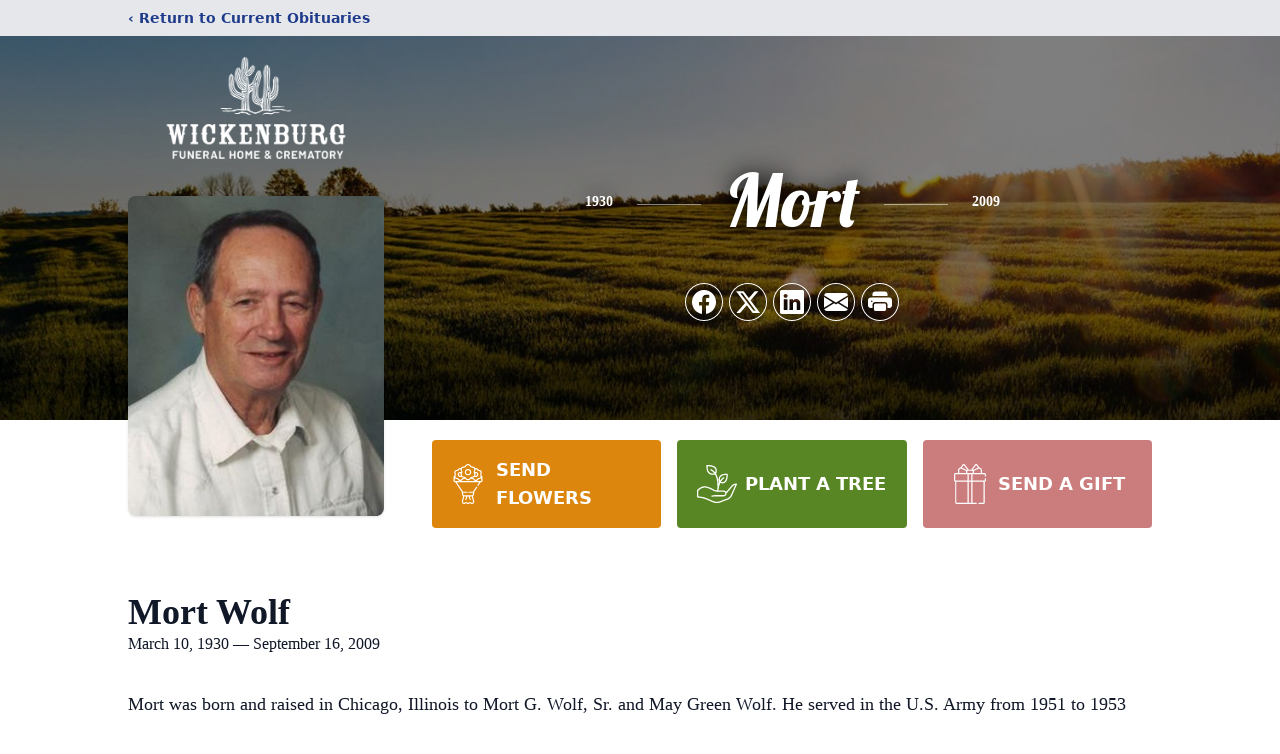

--- FILE ---
content_type: text/html; charset=utf-8
request_url: https://www.google.com/recaptcha/enterprise/anchor?ar=1&k=6LehdSEpAAAAAAxqN0QfKGUZkPecnNsQ6fOVqzBp&co=aHR0cHM6Ly93d3cud2lja2VuYnVyZ2Z1bmVyYWxob21lLmNvbTo0NDM.&hl=en&type=image&v=PoyoqOPhxBO7pBk68S4YbpHZ&theme=light&size=invisible&badge=bottomright&anchor-ms=20000&execute-ms=30000&cb=2b54k5cb358s
body_size: 48698
content:
<!DOCTYPE HTML><html dir="ltr" lang="en"><head><meta http-equiv="Content-Type" content="text/html; charset=UTF-8">
<meta http-equiv="X-UA-Compatible" content="IE=edge">
<title>reCAPTCHA</title>
<style type="text/css">
/* cyrillic-ext */
@font-face {
  font-family: 'Roboto';
  font-style: normal;
  font-weight: 400;
  font-stretch: 100%;
  src: url(//fonts.gstatic.com/s/roboto/v48/KFO7CnqEu92Fr1ME7kSn66aGLdTylUAMa3GUBHMdazTgWw.woff2) format('woff2');
  unicode-range: U+0460-052F, U+1C80-1C8A, U+20B4, U+2DE0-2DFF, U+A640-A69F, U+FE2E-FE2F;
}
/* cyrillic */
@font-face {
  font-family: 'Roboto';
  font-style: normal;
  font-weight: 400;
  font-stretch: 100%;
  src: url(//fonts.gstatic.com/s/roboto/v48/KFO7CnqEu92Fr1ME7kSn66aGLdTylUAMa3iUBHMdazTgWw.woff2) format('woff2');
  unicode-range: U+0301, U+0400-045F, U+0490-0491, U+04B0-04B1, U+2116;
}
/* greek-ext */
@font-face {
  font-family: 'Roboto';
  font-style: normal;
  font-weight: 400;
  font-stretch: 100%;
  src: url(//fonts.gstatic.com/s/roboto/v48/KFO7CnqEu92Fr1ME7kSn66aGLdTylUAMa3CUBHMdazTgWw.woff2) format('woff2');
  unicode-range: U+1F00-1FFF;
}
/* greek */
@font-face {
  font-family: 'Roboto';
  font-style: normal;
  font-weight: 400;
  font-stretch: 100%;
  src: url(//fonts.gstatic.com/s/roboto/v48/KFO7CnqEu92Fr1ME7kSn66aGLdTylUAMa3-UBHMdazTgWw.woff2) format('woff2');
  unicode-range: U+0370-0377, U+037A-037F, U+0384-038A, U+038C, U+038E-03A1, U+03A3-03FF;
}
/* math */
@font-face {
  font-family: 'Roboto';
  font-style: normal;
  font-weight: 400;
  font-stretch: 100%;
  src: url(//fonts.gstatic.com/s/roboto/v48/KFO7CnqEu92Fr1ME7kSn66aGLdTylUAMawCUBHMdazTgWw.woff2) format('woff2');
  unicode-range: U+0302-0303, U+0305, U+0307-0308, U+0310, U+0312, U+0315, U+031A, U+0326-0327, U+032C, U+032F-0330, U+0332-0333, U+0338, U+033A, U+0346, U+034D, U+0391-03A1, U+03A3-03A9, U+03B1-03C9, U+03D1, U+03D5-03D6, U+03F0-03F1, U+03F4-03F5, U+2016-2017, U+2034-2038, U+203C, U+2040, U+2043, U+2047, U+2050, U+2057, U+205F, U+2070-2071, U+2074-208E, U+2090-209C, U+20D0-20DC, U+20E1, U+20E5-20EF, U+2100-2112, U+2114-2115, U+2117-2121, U+2123-214F, U+2190, U+2192, U+2194-21AE, U+21B0-21E5, U+21F1-21F2, U+21F4-2211, U+2213-2214, U+2216-22FF, U+2308-230B, U+2310, U+2319, U+231C-2321, U+2336-237A, U+237C, U+2395, U+239B-23B7, U+23D0, U+23DC-23E1, U+2474-2475, U+25AF, U+25B3, U+25B7, U+25BD, U+25C1, U+25CA, U+25CC, U+25FB, U+266D-266F, U+27C0-27FF, U+2900-2AFF, U+2B0E-2B11, U+2B30-2B4C, U+2BFE, U+3030, U+FF5B, U+FF5D, U+1D400-1D7FF, U+1EE00-1EEFF;
}
/* symbols */
@font-face {
  font-family: 'Roboto';
  font-style: normal;
  font-weight: 400;
  font-stretch: 100%;
  src: url(//fonts.gstatic.com/s/roboto/v48/KFO7CnqEu92Fr1ME7kSn66aGLdTylUAMaxKUBHMdazTgWw.woff2) format('woff2');
  unicode-range: U+0001-000C, U+000E-001F, U+007F-009F, U+20DD-20E0, U+20E2-20E4, U+2150-218F, U+2190, U+2192, U+2194-2199, U+21AF, U+21E6-21F0, U+21F3, U+2218-2219, U+2299, U+22C4-22C6, U+2300-243F, U+2440-244A, U+2460-24FF, U+25A0-27BF, U+2800-28FF, U+2921-2922, U+2981, U+29BF, U+29EB, U+2B00-2BFF, U+4DC0-4DFF, U+FFF9-FFFB, U+10140-1018E, U+10190-1019C, U+101A0, U+101D0-101FD, U+102E0-102FB, U+10E60-10E7E, U+1D2C0-1D2D3, U+1D2E0-1D37F, U+1F000-1F0FF, U+1F100-1F1AD, U+1F1E6-1F1FF, U+1F30D-1F30F, U+1F315, U+1F31C, U+1F31E, U+1F320-1F32C, U+1F336, U+1F378, U+1F37D, U+1F382, U+1F393-1F39F, U+1F3A7-1F3A8, U+1F3AC-1F3AF, U+1F3C2, U+1F3C4-1F3C6, U+1F3CA-1F3CE, U+1F3D4-1F3E0, U+1F3ED, U+1F3F1-1F3F3, U+1F3F5-1F3F7, U+1F408, U+1F415, U+1F41F, U+1F426, U+1F43F, U+1F441-1F442, U+1F444, U+1F446-1F449, U+1F44C-1F44E, U+1F453, U+1F46A, U+1F47D, U+1F4A3, U+1F4B0, U+1F4B3, U+1F4B9, U+1F4BB, U+1F4BF, U+1F4C8-1F4CB, U+1F4D6, U+1F4DA, U+1F4DF, U+1F4E3-1F4E6, U+1F4EA-1F4ED, U+1F4F7, U+1F4F9-1F4FB, U+1F4FD-1F4FE, U+1F503, U+1F507-1F50B, U+1F50D, U+1F512-1F513, U+1F53E-1F54A, U+1F54F-1F5FA, U+1F610, U+1F650-1F67F, U+1F687, U+1F68D, U+1F691, U+1F694, U+1F698, U+1F6AD, U+1F6B2, U+1F6B9-1F6BA, U+1F6BC, U+1F6C6-1F6CF, U+1F6D3-1F6D7, U+1F6E0-1F6EA, U+1F6F0-1F6F3, U+1F6F7-1F6FC, U+1F700-1F7FF, U+1F800-1F80B, U+1F810-1F847, U+1F850-1F859, U+1F860-1F887, U+1F890-1F8AD, U+1F8B0-1F8BB, U+1F8C0-1F8C1, U+1F900-1F90B, U+1F93B, U+1F946, U+1F984, U+1F996, U+1F9E9, U+1FA00-1FA6F, U+1FA70-1FA7C, U+1FA80-1FA89, U+1FA8F-1FAC6, U+1FACE-1FADC, U+1FADF-1FAE9, U+1FAF0-1FAF8, U+1FB00-1FBFF;
}
/* vietnamese */
@font-face {
  font-family: 'Roboto';
  font-style: normal;
  font-weight: 400;
  font-stretch: 100%;
  src: url(//fonts.gstatic.com/s/roboto/v48/KFO7CnqEu92Fr1ME7kSn66aGLdTylUAMa3OUBHMdazTgWw.woff2) format('woff2');
  unicode-range: U+0102-0103, U+0110-0111, U+0128-0129, U+0168-0169, U+01A0-01A1, U+01AF-01B0, U+0300-0301, U+0303-0304, U+0308-0309, U+0323, U+0329, U+1EA0-1EF9, U+20AB;
}
/* latin-ext */
@font-face {
  font-family: 'Roboto';
  font-style: normal;
  font-weight: 400;
  font-stretch: 100%;
  src: url(//fonts.gstatic.com/s/roboto/v48/KFO7CnqEu92Fr1ME7kSn66aGLdTylUAMa3KUBHMdazTgWw.woff2) format('woff2');
  unicode-range: U+0100-02BA, U+02BD-02C5, U+02C7-02CC, U+02CE-02D7, U+02DD-02FF, U+0304, U+0308, U+0329, U+1D00-1DBF, U+1E00-1E9F, U+1EF2-1EFF, U+2020, U+20A0-20AB, U+20AD-20C0, U+2113, U+2C60-2C7F, U+A720-A7FF;
}
/* latin */
@font-face {
  font-family: 'Roboto';
  font-style: normal;
  font-weight: 400;
  font-stretch: 100%;
  src: url(//fonts.gstatic.com/s/roboto/v48/KFO7CnqEu92Fr1ME7kSn66aGLdTylUAMa3yUBHMdazQ.woff2) format('woff2');
  unicode-range: U+0000-00FF, U+0131, U+0152-0153, U+02BB-02BC, U+02C6, U+02DA, U+02DC, U+0304, U+0308, U+0329, U+2000-206F, U+20AC, U+2122, U+2191, U+2193, U+2212, U+2215, U+FEFF, U+FFFD;
}
/* cyrillic-ext */
@font-face {
  font-family: 'Roboto';
  font-style: normal;
  font-weight: 500;
  font-stretch: 100%;
  src: url(//fonts.gstatic.com/s/roboto/v48/KFO7CnqEu92Fr1ME7kSn66aGLdTylUAMa3GUBHMdazTgWw.woff2) format('woff2');
  unicode-range: U+0460-052F, U+1C80-1C8A, U+20B4, U+2DE0-2DFF, U+A640-A69F, U+FE2E-FE2F;
}
/* cyrillic */
@font-face {
  font-family: 'Roboto';
  font-style: normal;
  font-weight: 500;
  font-stretch: 100%;
  src: url(//fonts.gstatic.com/s/roboto/v48/KFO7CnqEu92Fr1ME7kSn66aGLdTylUAMa3iUBHMdazTgWw.woff2) format('woff2');
  unicode-range: U+0301, U+0400-045F, U+0490-0491, U+04B0-04B1, U+2116;
}
/* greek-ext */
@font-face {
  font-family: 'Roboto';
  font-style: normal;
  font-weight: 500;
  font-stretch: 100%;
  src: url(//fonts.gstatic.com/s/roboto/v48/KFO7CnqEu92Fr1ME7kSn66aGLdTylUAMa3CUBHMdazTgWw.woff2) format('woff2');
  unicode-range: U+1F00-1FFF;
}
/* greek */
@font-face {
  font-family: 'Roboto';
  font-style: normal;
  font-weight: 500;
  font-stretch: 100%;
  src: url(//fonts.gstatic.com/s/roboto/v48/KFO7CnqEu92Fr1ME7kSn66aGLdTylUAMa3-UBHMdazTgWw.woff2) format('woff2');
  unicode-range: U+0370-0377, U+037A-037F, U+0384-038A, U+038C, U+038E-03A1, U+03A3-03FF;
}
/* math */
@font-face {
  font-family: 'Roboto';
  font-style: normal;
  font-weight: 500;
  font-stretch: 100%;
  src: url(//fonts.gstatic.com/s/roboto/v48/KFO7CnqEu92Fr1ME7kSn66aGLdTylUAMawCUBHMdazTgWw.woff2) format('woff2');
  unicode-range: U+0302-0303, U+0305, U+0307-0308, U+0310, U+0312, U+0315, U+031A, U+0326-0327, U+032C, U+032F-0330, U+0332-0333, U+0338, U+033A, U+0346, U+034D, U+0391-03A1, U+03A3-03A9, U+03B1-03C9, U+03D1, U+03D5-03D6, U+03F0-03F1, U+03F4-03F5, U+2016-2017, U+2034-2038, U+203C, U+2040, U+2043, U+2047, U+2050, U+2057, U+205F, U+2070-2071, U+2074-208E, U+2090-209C, U+20D0-20DC, U+20E1, U+20E5-20EF, U+2100-2112, U+2114-2115, U+2117-2121, U+2123-214F, U+2190, U+2192, U+2194-21AE, U+21B0-21E5, U+21F1-21F2, U+21F4-2211, U+2213-2214, U+2216-22FF, U+2308-230B, U+2310, U+2319, U+231C-2321, U+2336-237A, U+237C, U+2395, U+239B-23B7, U+23D0, U+23DC-23E1, U+2474-2475, U+25AF, U+25B3, U+25B7, U+25BD, U+25C1, U+25CA, U+25CC, U+25FB, U+266D-266F, U+27C0-27FF, U+2900-2AFF, U+2B0E-2B11, U+2B30-2B4C, U+2BFE, U+3030, U+FF5B, U+FF5D, U+1D400-1D7FF, U+1EE00-1EEFF;
}
/* symbols */
@font-face {
  font-family: 'Roboto';
  font-style: normal;
  font-weight: 500;
  font-stretch: 100%;
  src: url(//fonts.gstatic.com/s/roboto/v48/KFO7CnqEu92Fr1ME7kSn66aGLdTylUAMaxKUBHMdazTgWw.woff2) format('woff2');
  unicode-range: U+0001-000C, U+000E-001F, U+007F-009F, U+20DD-20E0, U+20E2-20E4, U+2150-218F, U+2190, U+2192, U+2194-2199, U+21AF, U+21E6-21F0, U+21F3, U+2218-2219, U+2299, U+22C4-22C6, U+2300-243F, U+2440-244A, U+2460-24FF, U+25A0-27BF, U+2800-28FF, U+2921-2922, U+2981, U+29BF, U+29EB, U+2B00-2BFF, U+4DC0-4DFF, U+FFF9-FFFB, U+10140-1018E, U+10190-1019C, U+101A0, U+101D0-101FD, U+102E0-102FB, U+10E60-10E7E, U+1D2C0-1D2D3, U+1D2E0-1D37F, U+1F000-1F0FF, U+1F100-1F1AD, U+1F1E6-1F1FF, U+1F30D-1F30F, U+1F315, U+1F31C, U+1F31E, U+1F320-1F32C, U+1F336, U+1F378, U+1F37D, U+1F382, U+1F393-1F39F, U+1F3A7-1F3A8, U+1F3AC-1F3AF, U+1F3C2, U+1F3C4-1F3C6, U+1F3CA-1F3CE, U+1F3D4-1F3E0, U+1F3ED, U+1F3F1-1F3F3, U+1F3F5-1F3F7, U+1F408, U+1F415, U+1F41F, U+1F426, U+1F43F, U+1F441-1F442, U+1F444, U+1F446-1F449, U+1F44C-1F44E, U+1F453, U+1F46A, U+1F47D, U+1F4A3, U+1F4B0, U+1F4B3, U+1F4B9, U+1F4BB, U+1F4BF, U+1F4C8-1F4CB, U+1F4D6, U+1F4DA, U+1F4DF, U+1F4E3-1F4E6, U+1F4EA-1F4ED, U+1F4F7, U+1F4F9-1F4FB, U+1F4FD-1F4FE, U+1F503, U+1F507-1F50B, U+1F50D, U+1F512-1F513, U+1F53E-1F54A, U+1F54F-1F5FA, U+1F610, U+1F650-1F67F, U+1F687, U+1F68D, U+1F691, U+1F694, U+1F698, U+1F6AD, U+1F6B2, U+1F6B9-1F6BA, U+1F6BC, U+1F6C6-1F6CF, U+1F6D3-1F6D7, U+1F6E0-1F6EA, U+1F6F0-1F6F3, U+1F6F7-1F6FC, U+1F700-1F7FF, U+1F800-1F80B, U+1F810-1F847, U+1F850-1F859, U+1F860-1F887, U+1F890-1F8AD, U+1F8B0-1F8BB, U+1F8C0-1F8C1, U+1F900-1F90B, U+1F93B, U+1F946, U+1F984, U+1F996, U+1F9E9, U+1FA00-1FA6F, U+1FA70-1FA7C, U+1FA80-1FA89, U+1FA8F-1FAC6, U+1FACE-1FADC, U+1FADF-1FAE9, U+1FAF0-1FAF8, U+1FB00-1FBFF;
}
/* vietnamese */
@font-face {
  font-family: 'Roboto';
  font-style: normal;
  font-weight: 500;
  font-stretch: 100%;
  src: url(//fonts.gstatic.com/s/roboto/v48/KFO7CnqEu92Fr1ME7kSn66aGLdTylUAMa3OUBHMdazTgWw.woff2) format('woff2');
  unicode-range: U+0102-0103, U+0110-0111, U+0128-0129, U+0168-0169, U+01A0-01A1, U+01AF-01B0, U+0300-0301, U+0303-0304, U+0308-0309, U+0323, U+0329, U+1EA0-1EF9, U+20AB;
}
/* latin-ext */
@font-face {
  font-family: 'Roboto';
  font-style: normal;
  font-weight: 500;
  font-stretch: 100%;
  src: url(//fonts.gstatic.com/s/roboto/v48/KFO7CnqEu92Fr1ME7kSn66aGLdTylUAMa3KUBHMdazTgWw.woff2) format('woff2');
  unicode-range: U+0100-02BA, U+02BD-02C5, U+02C7-02CC, U+02CE-02D7, U+02DD-02FF, U+0304, U+0308, U+0329, U+1D00-1DBF, U+1E00-1E9F, U+1EF2-1EFF, U+2020, U+20A0-20AB, U+20AD-20C0, U+2113, U+2C60-2C7F, U+A720-A7FF;
}
/* latin */
@font-face {
  font-family: 'Roboto';
  font-style: normal;
  font-weight: 500;
  font-stretch: 100%;
  src: url(//fonts.gstatic.com/s/roboto/v48/KFO7CnqEu92Fr1ME7kSn66aGLdTylUAMa3yUBHMdazQ.woff2) format('woff2');
  unicode-range: U+0000-00FF, U+0131, U+0152-0153, U+02BB-02BC, U+02C6, U+02DA, U+02DC, U+0304, U+0308, U+0329, U+2000-206F, U+20AC, U+2122, U+2191, U+2193, U+2212, U+2215, U+FEFF, U+FFFD;
}
/* cyrillic-ext */
@font-face {
  font-family: 'Roboto';
  font-style: normal;
  font-weight: 900;
  font-stretch: 100%;
  src: url(//fonts.gstatic.com/s/roboto/v48/KFO7CnqEu92Fr1ME7kSn66aGLdTylUAMa3GUBHMdazTgWw.woff2) format('woff2');
  unicode-range: U+0460-052F, U+1C80-1C8A, U+20B4, U+2DE0-2DFF, U+A640-A69F, U+FE2E-FE2F;
}
/* cyrillic */
@font-face {
  font-family: 'Roboto';
  font-style: normal;
  font-weight: 900;
  font-stretch: 100%;
  src: url(//fonts.gstatic.com/s/roboto/v48/KFO7CnqEu92Fr1ME7kSn66aGLdTylUAMa3iUBHMdazTgWw.woff2) format('woff2');
  unicode-range: U+0301, U+0400-045F, U+0490-0491, U+04B0-04B1, U+2116;
}
/* greek-ext */
@font-face {
  font-family: 'Roboto';
  font-style: normal;
  font-weight: 900;
  font-stretch: 100%;
  src: url(//fonts.gstatic.com/s/roboto/v48/KFO7CnqEu92Fr1ME7kSn66aGLdTylUAMa3CUBHMdazTgWw.woff2) format('woff2');
  unicode-range: U+1F00-1FFF;
}
/* greek */
@font-face {
  font-family: 'Roboto';
  font-style: normal;
  font-weight: 900;
  font-stretch: 100%;
  src: url(//fonts.gstatic.com/s/roboto/v48/KFO7CnqEu92Fr1ME7kSn66aGLdTylUAMa3-UBHMdazTgWw.woff2) format('woff2');
  unicode-range: U+0370-0377, U+037A-037F, U+0384-038A, U+038C, U+038E-03A1, U+03A3-03FF;
}
/* math */
@font-face {
  font-family: 'Roboto';
  font-style: normal;
  font-weight: 900;
  font-stretch: 100%;
  src: url(//fonts.gstatic.com/s/roboto/v48/KFO7CnqEu92Fr1ME7kSn66aGLdTylUAMawCUBHMdazTgWw.woff2) format('woff2');
  unicode-range: U+0302-0303, U+0305, U+0307-0308, U+0310, U+0312, U+0315, U+031A, U+0326-0327, U+032C, U+032F-0330, U+0332-0333, U+0338, U+033A, U+0346, U+034D, U+0391-03A1, U+03A3-03A9, U+03B1-03C9, U+03D1, U+03D5-03D6, U+03F0-03F1, U+03F4-03F5, U+2016-2017, U+2034-2038, U+203C, U+2040, U+2043, U+2047, U+2050, U+2057, U+205F, U+2070-2071, U+2074-208E, U+2090-209C, U+20D0-20DC, U+20E1, U+20E5-20EF, U+2100-2112, U+2114-2115, U+2117-2121, U+2123-214F, U+2190, U+2192, U+2194-21AE, U+21B0-21E5, U+21F1-21F2, U+21F4-2211, U+2213-2214, U+2216-22FF, U+2308-230B, U+2310, U+2319, U+231C-2321, U+2336-237A, U+237C, U+2395, U+239B-23B7, U+23D0, U+23DC-23E1, U+2474-2475, U+25AF, U+25B3, U+25B7, U+25BD, U+25C1, U+25CA, U+25CC, U+25FB, U+266D-266F, U+27C0-27FF, U+2900-2AFF, U+2B0E-2B11, U+2B30-2B4C, U+2BFE, U+3030, U+FF5B, U+FF5D, U+1D400-1D7FF, U+1EE00-1EEFF;
}
/* symbols */
@font-face {
  font-family: 'Roboto';
  font-style: normal;
  font-weight: 900;
  font-stretch: 100%;
  src: url(//fonts.gstatic.com/s/roboto/v48/KFO7CnqEu92Fr1ME7kSn66aGLdTylUAMaxKUBHMdazTgWw.woff2) format('woff2');
  unicode-range: U+0001-000C, U+000E-001F, U+007F-009F, U+20DD-20E0, U+20E2-20E4, U+2150-218F, U+2190, U+2192, U+2194-2199, U+21AF, U+21E6-21F0, U+21F3, U+2218-2219, U+2299, U+22C4-22C6, U+2300-243F, U+2440-244A, U+2460-24FF, U+25A0-27BF, U+2800-28FF, U+2921-2922, U+2981, U+29BF, U+29EB, U+2B00-2BFF, U+4DC0-4DFF, U+FFF9-FFFB, U+10140-1018E, U+10190-1019C, U+101A0, U+101D0-101FD, U+102E0-102FB, U+10E60-10E7E, U+1D2C0-1D2D3, U+1D2E0-1D37F, U+1F000-1F0FF, U+1F100-1F1AD, U+1F1E6-1F1FF, U+1F30D-1F30F, U+1F315, U+1F31C, U+1F31E, U+1F320-1F32C, U+1F336, U+1F378, U+1F37D, U+1F382, U+1F393-1F39F, U+1F3A7-1F3A8, U+1F3AC-1F3AF, U+1F3C2, U+1F3C4-1F3C6, U+1F3CA-1F3CE, U+1F3D4-1F3E0, U+1F3ED, U+1F3F1-1F3F3, U+1F3F5-1F3F7, U+1F408, U+1F415, U+1F41F, U+1F426, U+1F43F, U+1F441-1F442, U+1F444, U+1F446-1F449, U+1F44C-1F44E, U+1F453, U+1F46A, U+1F47D, U+1F4A3, U+1F4B0, U+1F4B3, U+1F4B9, U+1F4BB, U+1F4BF, U+1F4C8-1F4CB, U+1F4D6, U+1F4DA, U+1F4DF, U+1F4E3-1F4E6, U+1F4EA-1F4ED, U+1F4F7, U+1F4F9-1F4FB, U+1F4FD-1F4FE, U+1F503, U+1F507-1F50B, U+1F50D, U+1F512-1F513, U+1F53E-1F54A, U+1F54F-1F5FA, U+1F610, U+1F650-1F67F, U+1F687, U+1F68D, U+1F691, U+1F694, U+1F698, U+1F6AD, U+1F6B2, U+1F6B9-1F6BA, U+1F6BC, U+1F6C6-1F6CF, U+1F6D3-1F6D7, U+1F6E0-1F6EA, U+1F6F0-1F6F3, U+1F6F7-1F6FC, U+1F700-1F7FF, U+1F800-1F80B, U+1F810-1F847, U+1F850-1F859, U+1F860-1F887, U+1F890-1F8AD, U+1F8B0-1F8BB, U+1F8C0-1F8C1, U+1F900-1F90B, U+1F93B, U+1F946, U+1F984, U+1F996, U+1F9E9, U+1FA00-1FA6F, U+1FA70-1FA7C, U+1FA80-1FA89, U+1FA8F-1FAC6, U+1FACE-1FADC, U+1FADF-1FAE9, U+1FAF0-1FAF8, U+1FB00-1FBFF;
}
/* vietnamese */
@font-face {
  font-family: 'Roboto';
  font-style: normal;
  font-weight: 900;
  font-stretch: 100%;
  src: url(//fonts.gstatic.com/s/roboto/v48/KFO7CnqEu92Fr1ME7kSn66aGLdTylUAMa3OUBHMdazTgWw.woff2) format('woff2');
  unicode-range: U+0102-0103, U+0110-0111, U+0128-0129, U+0168-0169, U+01A0-01A1, U+01AF-01B0, U+0300-0301, U+0303-0304, U+0308-0309, U+0323, U+0329, U+1EA0-1EF9, U+20AB;
}
/* latin-ext */
@font-face {
  font-family: 'Roboto';
  font-style: normal;
  font-weight: 900;
  font-stretch: 100%;
  src: url(//fonts.gstatic.com/s/roboto/v48/KFO7CnqEu92Fr1ME7kSn66aGLdTylUAMa3KUBHMdazTgWw.woff2) format('woff2');
  unicode-range: U+0100-02BA, U+02BD-02C5, U+02C7-02CC, U+02CE-02D7, U+02DD-02FF, U+0304, U+0308, U+0329, U+1D00-1DBF, U+1E00-1E9F, U+1EF2-1EFF, U+2020, U+20A0-20AB, U+20AD-20C0, U+2113, U+2C60-2C7F, U+A720-A7FF;
}
/* latin */
@font-face {
  font-family: 'Roboto';
  font-style: normal;
  font-weight: 900;
  font-stretch: 100%;
  src: url(//fonts.gstatic.com/s/roboto/v48/KFO7CnqEu92Fr1ME7kSn66aGLdTylUAMa3yUBHMdazQ.woff2) format('woff2');
  unicode-range: U+0000-00FF, U+0131, U+0152-0153, U+02BB-02BC, U+02C6, U+02DA, U+02DC, U+0304, U+0308, U+0329, U+2000-206F, U+20AC, U+2122, U+2191, U+2193, U+2212, U+2215, U+FEFF, U+FFFD;
}

</style>
<link rel="stylesheet" type="text/css" href="https://www.gstatic.com/recaptcha/releases/PoyoqOPhxBO7pBk68S4YbpHZ/styles__ltr.css">
<script nonce="xftyKlH5xBkoRmkyyhNl6Q" type="text/javascript">window['__recaptcha_api'] = 'https://www.google.com/recaptcha/enterprise/';</script>
<script type="text/javascript" src="https://www.gstatic.com/recaptcha/releases/PoyoqOPhxBO7pBk68S4YbpHZ/recaptcha__en.js" nonce="xftyKlH5xBkoRmkyyhNl6Q">
      
    </script></head>
<body><div id="rc-anchor-alert" class="rc-anchor-alert"></div>
<input type="hidden" id="recaptcha-token" value="[base64]">
<script type="text/javascript" nonce="xftyKlH5xBkoRmkyyhNl6Q">
      recaptcha.anchor.Main.init("[\x22ainput\x22,[\x22bgdata\x22,\x22\x22,\[base64]/[base64]/[base64]/[base64]/[base64]/[base64]/[base64]/[base64]/[base64]/[base64]\\u003d\x22,\[base64]\\u003d\x22,\x22wpcnwoHDtMOCwpzDnMK3LsKJGCUleVVfWsOww5lPw7EGwpMqwoHCnSIuU3ZKZ8KhK8K1WlnCgsOGcFBqwpHCscOtwobCgmHDu0PCmsOhwp/CqsKFw4M6woPDj8Oew57CmhtmPMKQwrbDvcKCw7Y0aMOUw53ChcOQwrMjEMOtOiLCt18awojCp8ORLUXDuy1gw5hvdBxSaWjCqsOwXCMAw4l2wpMrVCBdbnEqw4jDjsK4wqF/wrQ3MmUkf8K8LC5iLcKjwpXCtcK5SMOJVcOqw5rCi8K7OMOLPsKKw5Mbwpc+wp7CiMKUw54hwp5aw6TDhcKTEsK7WcKRegzDlMKdw4k/FFXClsOeAH3DmDjDtWLCqHIRfwHCqRTDjVFTOkZEScOcZMOlw6ZoN1LCnxtMMsKsbjZ9wo8Hw6bDksK2MsKwwpDChsKfw7NEw7ZaNcKQKX/DvcO4dcOnw5TDuxfClcO1wrYsGsO/NiTCksOhG1xgHcOLw47CmQzDvMOgBE4fwrPDumbCi8OswrzDq8O/VRbDh8KXwpTCvHvCtXYcw6rDl8KTwroyw6o+wqzCrsKSwqjDrVfDvMK5wpnDn0l7wqhpw7ABw5nDusKmUMKBw58IMsOMX8KHaA/CjMKqwoATw7fCqD3CmDoMSAzCnjwLwoLDgB8BdyfCpwTCp8ODYMKBwo8aRgzDh8KnPGg5w6DCkcOOw4TCtMKFRMOwwpFKDFvCucOeVGMyw5HClF7ChcKbw7LDvWzDtm/Cg8KhendyO8Kpw7weBnXDicK6wr4dMGDCvsK+aMKQDj0YDsK/VAYnGsKDe8KYN1wMc8Kew5/[base64]/wphJeBh2UF1vwoMlw5/DgMK+K8KjwpjDkE/CscOMNMOew6RZw5ENw7QCbEx8TBvDsBNWYsKkwrl4djzDscOtYk9Lw5lhQcOxKMO0ZyUOw7MxH8Ocw5bClsKRdw/Cg8OjMGwzw746Qy1tdsK+wqLCnkpjPMOvw4zCrMKVwprDuBXChcOvw4/DlMOdcMOGwoXDvsO0DsKewrvDpMOXw4ASYMOVwqwZw4zCnixIwpUow5scwrUFWAXCvj1Lw78afsOfZsO/fcKVw6ZVKcKcUMKJw5TCk8OJYsK5w7XCuSENbinCp03DmxbCqMKxwoFawrISwoEvLsKnwrJCw6B3DULCrsOEwqPCq8OZwqPDi8OLwpLDh3TCj8KIw7FMw6I+w7DDiELCpw3CkCg9UcOmw4RNw77DihjDqUbCgTMgO1zDnmfDh2QHw6AuRU7ChcOlw6/DvMODwrtzDMObAcO0L8OjTcKjwoUJw6QtAcOww5Qbwo/[base64]/Cg0jDsMKPw6/[base64]/DtMOJF8KfOcK3w4TDtMOqwp3DmBzDsCtPAC/CuRdMVEzCkcOGw7gKw4TDvcKPwpjDnQYWwrYNKH/Drys7wobDqybDjR5zwqLCt0DDmR/Cn8Ojw6IeIcODNMKbw5/DgcKSbDkhw5LDt8O0HhQOVMOvZQzDnSMKw7PDl1dcYMOgwq9SDhHDtUVnw7XDtMOVwo8Nwp5wwqvCucOYwodOTWXCnhlswr5Kw4bCtsO3fsKuwqLDssKzCFZXw4khPMKKGxfCuUR9d3XCk8KCUl/Dk8K4w7jCih91wr/CvcOnwpIZwo/CvMOow5zDp8OcL8OpdBFkF8OOwoZPGGnCosOLw4rCtxjDn8KJw5bCrsOVFX0JIU3Clj7CksOeFibDoGPDgTLDvcKSw5FYwp4vwrvClsOow4XCosKdZz/DrcKww4BmD1kEw5h5GMKmasKTKsKnw5EMwrXDu8OTw6VcZsK7woHDnTg5wonDo8OSRcOwwoRkasOZR8KDGcO+MMOuwp3Dr3bDosO/PMK/dkbCllrDsEYywpx5w4XCrHXCpm3CqsKWXcOsdCPDq8OhP8K5UsOVLSLCtcOZwoPDkVd9AsO5PcKCw47DsizDvcOHwr/CtsKffsKFw4LCkMO8w4/[base64]/CowrCvQ7DgcKcIFQWwqVLwrjCvlTDkzMtw4tvAQ4bV8K/AsOPwofCmMOLc3/[base64]/BUwETcKPwpxRNnJzwrolP8OLdMKhw4clUcKFFTUAccOSPMK7w7vCsMOkw4IucMKKDT/CtcORAzXCh8K4wqTCjGbClMO/MgsDJMOxw6TDi0UNwoXCgsOFVMOBw7p3C8KzaX7CusO8wr/Ch3rCqBIZw4ISfU8NwpTCgzQ5w6Jsw4XCjMKZw4XDicOQAE43wq9uw6RdGcK5fU7CnVfClwVCw6rCr8KCGMKwVHRWwrZ9wqLCvwwqRhEeCRdJwrzCo8KfO8OywojCrMKbMCkMARJ/NlPDuiHDgsOuM1nCjcOpUsKGYMOlw6Eiw4sWwpDCihx4ZsOpwp8pWMOyw7XCscOxKMOLcRXCpMKiDgTCusObAMOyw6rDi0PCnMOpw5bDk0jCvwPCq1nDhzwrwrgkw508acOdwpMvfiBBwrnCmCjDl8KROMK3HXTDksKMw4/Cp0NHwr10XsOZwq5qw5dbc8O3XMO0wooMK30yZcOvw4EUEsKHw7jCh8O0NMKRI8OhwpzCsGUKPgsIw51Sb1LDg2LDknNWwo7DmWBJdMOzw6jDjsOqwrZPw4rDmBVdEsORaMKuwroaw6rDhsO1wpjCkcKAw4HCnsK3VEvCmlxXfcKFPX5hScO+HMKrw6LDosOlci/[base64]/DuFgJaAxabsKqw58Fw60ew7MCE2nCr0EMwpJfOEzCpwzDkTLDjcO8w4bCsyl0DMOOwpDDm8KJHF4Qdl9swoUnXsO+wobCml5/woxbeBYLw6AIw4DCmTcNTDVww7hNacO+LsKIwoLDpcK1wqZ4w4XCugjDpcOSwrkxDcKSw7lYw4ldZVJuw5kqZ8KoPjDDqsO5asO6IcKtL8OwJcOrRD7DucO4M8KPw6NjHjwmwpPDhWTDuDjDicO4MyTCsUszwqR9GMKEwowpw50ceMK1G8K4EEY/[base64]/[base64]/[base64]/w67DlsKSwpxswpF+w4XCphoRB3vDisOAZMOLwrF4w5fDqlDCtEENw5BIw6zCkCDDnBJBIMOmPUzClsKgDTTCph8GG8OYworDi8KZAMKYMjY9w5AMLMO5w4bDgMKSwqPCocKldjYGwpzDngdxO8KTw6HCvikeD2vDqMKUwoIyw6/[base64]/dcO+DcO7w6hzfMOFOFhUwqsZOsOZw7RfwoFDw5PChVEkw5LDnsK5w4jCssOsNWQfCsOtNjPDm0XDoSpnwpfClsKvwovDhDDDhcK4KRrDtcK/wqHCucOwfSPCsnPCoW4awqPDssKfLsK/XMKBw5hMwpTDhsKwwroJw6TCq8Kaw7rCnCfDoEFObMOzwqg4HV3CqMK6w6LCnMOmwoTCvXLCpMO3w5XDuBTCuMKuw43CtsOgw55sLlgVDcO0w6Etwrg+c8OgFQxrQcKtLnvCg8K9LsKNw6jCuSTCvUVDWz8iw7/Dky8YAVTCs8KFCSTDk8Oaw653OC/CkjjDiMO+w7cYw77Ds8OXbxrDjcOzw7kNLMKhwo/DssK0PCw1XUXDkGlSwqtVOsKzA8OvwqVwwp8gw6zDosOpEsK0w55MwoPCjsO5wrI/w4DCmUvDkMOVEVtfw7LCm3c0dcK7QcOsw5/[base64]/DksO4QUUOwoUsXhhJwrsOAlHDucKJwqJRMMOvw6jCnsOCOAbCiMOkw4DDrA3CrcOPw64hw7c+fWzCjsKXL8OGQRrCk8KNVUzClsO9woZVcAEqw4BiEHFbXcOIwoZPwqTCncOOw710eRrCo0ldw5Nww4tVw5RDw5Y/w7HCjsOOwoYSd8KEOiDDosKLw71mwqnDky/DmsOuw5t5O0YRwpDChsKPw4MWVwpMwqrDklPCvMOtKcK4w4/[base64]/[base64]/CngXDi8K9w4kdw411IU/DhMKNwqIYw4ghPMKPw4TDhcOvw6zCjClew4fCscKuPcOFwqTDkcOdw4Vew5PCncKSw4I3woPCjsOSw7Bcw4XCh2w8wozCvsKew693w7JUw7UaC8ONYBzDtk/DtMO5wpYKw5DDmcOvYB7CicK4wpjCunVKDcK0w5V1w6zCiMKlRsKxABzCnC3Col7DnmE/A8K3URHChMKBwqpzw5g2U8KCw6rCixjDr8OtAFXCqmQSKsK6f8KwZX7DhTXDrn7DintOY8KxwpDDjyNoPFRIWDxjRS9Kw49zJC7DoE/CscKJw63Ch2wyRnDDhSECDnTDjMOlw4Z3TsKoCnIuwoMUeCldwpjDtsOtwr3Dvlw8wq5oUBdBwp9kw6vDliZ2wqdLPcKFwqHCsMOXw5gVw5xlCMO9wozDl8KgYsO/wq7CuV3DnQvCjcOqwonDmzEcKBVOwqPDvDrDs8KkAyPCogh7w7vCuyDCqjUww6x2wpzDkMOYwqNswqTCgiTDkMOdwp8QOQdswrcDDsK/w4/Ch3nDpnvClxPDq8O6wqFYwqTDo8KlwpnCnxRBSsOFwovDp8KRwrI3cxvDtsO/wpcvc8KawrvCmMO9w6/DgcKSw5DDuk/[base64]/LMOEYsKVwpnDkEckEsKsP8KfcEjCvmPDvXbDr1ROalfCtDE9w6PDmUfDtl86QMOVw6zDi8OcwrnCjCxlGMKcL2tHw5RbwqrDpg3Cr8Ozw6s5woTDocOTVMOHGsKjTsOraMOtwpcLe8OhOWo9SsOCw6nCpsKiwrTCoMKfw7/CssOeFxp9DlDCrcOTTWhvXhk7fRVzw4nDqMKpMQjCqcOnEHTClndlwopaw5fCtcKnw6V2P8O8w7khAB/[base64]/DncOERDIiwqvDmj5zeR9jDC7DrcKXdsKhbgQpVMO1fsKBwrXCj8OxwozDmcKJSkDCqcOrWcOnw4fDtMOAcxrDvlYawovDjsKjSXfCvcOqwqbCh3jCu8O/[base64]/DkBTClcO0w6rCikjCtsOdw4XCvjLDo8K5w6zCssKwwoHCqFsgAcKJw6Ecw7PDp8OxBUjDscOGRi/CrVzCmRoEwozDgCbDvEjDncKYPXnCqMK8woJhJ8KWTlM+PAjDkGw1wqV+NjLDq3nDjMOCw4sSwppEw59nI8OmwrBrEMO7wqtweBQHwqbDvcOmOcOWNTkgw5NdRMKTwqgiMQxCw7TDhsOnwoUIT2HCjMOIGcOYwoDCosKOw7/CjhLCqMK/KwTDn3vCvUTDrRVPLsKjwrvCpiPCvn08eAzDqDg4w4nDpsOxe2Elw5Btwo5rwprDpcO9wqocwpYzw7DDg8KbAMKvV8O/JsOvwp/Cp8K0wpMEd8OIXlhfw4/[base64]/CllvCmSLDmcKWGCR6wq4+NHEbHMKfwqoPJCHCgcKTwosAw5fDlcKGaRUPwpxkwp7DpcKwKxVWXMKTPGlKwrgUwrzDjXI6OMKsw40NcndeW1VKGxgUw4EgPsOEKcOMHg3CtsOqLXrDtFzCo8KTSMORJ19VZ8O/wq93YcOSRATDg8OBOsKqw51WwqUFB3zDqMOhQsKhRFHCscKhw4kCwpwTwonCpsOvw6h0aXs3ZMKLw7AAOcObw4YVwqx5wr9hAMKkdVXCgsOQIcK2RsOaAQfDo8Onw57CnsO+bH1sw7/DtA4DAh/ChXXDvgQJw7fDsQfDlBVqU0PClUtGwpzDg8KYw7PDmy4Ow77DrcOXwprCmn4IH8KlwroWwqt8asO6ByjCrcOzGcKXCEfCnsKpwp8NwoMqDcKcwqHCpVg3w5XDg8OgAgfCrzETw4cVw6vDlMKKwocGw5nCiFoUwphnw4cMMS/[base64]/[base64]/ClgHDicKtU13Dv8OALmJOw78jIcOHH8KOfsONJMKGw7nDvCh4w7Zhwr1Xw7Y1w6/CmMORwpPCjWzCi0vChD8NZcOWM8KFwpJnw4PCmhPDqsOlDcKQw4oFMi8+wptowpcLVsOzwpw9CVwyw4XCgAohZsOCTxbCsRt0wqkxejbDmMOgUMOVw6PCkmYJw5/CuMKTaxfDulFew7kHHMKbBMKAXhNIAcK3w5nDjcO3PwBHZhAiwpHDpCrCr2fDtsOmcBAoAMKOB8OXwpFfJMO5w4/CoW7DuBfClRbCpWlCwr81UwAuw7LCgcOucibDvsKzw7DDu01jwpw9w4nDhRbChsKPBcK6wpXDncKFwoHCjnvDmMOawppuHlvDjsKAwpnCiWhSw5VBER3Dny9BacOPwpPDhVNBwrhvJl/DosKscmEhUHscw5vCjMOhR1jDmiFiwqoFw7vClsOLdcK/NcKGw4dzw7doGcKEwqvDt8KKehTCgH3DqBE0worCmTpYOcKgUWZ+ZExSwqfCpcKuK0x5VBvDtcKUw5NVw7rCncK+T8OtWcO3wpbClAIaEFXDsDccwpY/[base64]/JjUNwrrCrMO/wrIpwqRuwqrCrgzDpcO/w45lwpZow7NgwrBIEsKNDXLDhMO0wozDgsOmNcOew5vDh2FXQsO9c3bCvklmRMK0F8Opw6RcaFxXwq8dw5zCisOCZkHDrsOYHMO8G8Ogw7jCjDc1e8KmwrpUPFjChhzCgh/[base64]/[base64]/wobDo0lFwrtRwqNXQQgkAsO3BG/[base64]/SMKZw6DDvMKjw7fCgzIbw5x5AAkcQGguw4ZvwptPw7dYAMKHOsOKw4bCsmVpJ8O5w4XDtsOfGmRXw5/Cm3TDt23DnQbCoMOVURhGN8O+WcOxw6BrwqDCnWrCqMOpw7bCtcOJwohTdUBDLMOsXH7DjsOjNzwYw7c1woPDsMOxw5PCksO1wrjCiRxVw67ChMK9wr5AwpHDmxpQwp/DocKxwop8wo4NE8K1PcONw6PDqn5hBwhXwovDtMKXwrLCnnTDsHzDlyrCmnvCpFLDr3YDwrUBS2LCssOdwpnDl8K5wp9bQm/[base64]/Cnwd/w6XCksK6MsKFw5k0w41iwqrCucOSTsOgJGnCvsK9wo3Dsi/Cpz3Dt8KJw59AWcOZbxcAF8KyC8KTU8KsO1d9QcK2wq13GSPDkMOac8K/[base64]/CiMOLTcKuTkTDl1gdw4tBSMKhw7h1w4YLFcOeJQ3DscKdSMKDw6fDgsKOUF0+IsOkwrPDnEdswpPClWPCmsOwGsO6Pw7DiD3DmSLCosOMKXzDtCg4woBnXnsJLsOewr45X8O7w6DDo0/CsVDCqMKgwq/Dkx1Iw7jDvipCMcOnwpLDpm3CiC1tw6zCi1ohwoPCksKAf8OibcK0w6fCq1RmXwbDjVRmwpJCUQLCrxA/[base64]/Di8K8LsK3HxXDnE0bY8OvwrPDlsOcw6IoZcKQG8OOwoLDtsOZKFFwwprCqHrCgMOyGcOuwrPChxrDrzB0b8OCEydJEMOEw6dqw4cbwpTCu8OnPS9Rw4TCrQXDn8KjVxdywqLCsBbDncKGwoTCqEfCqR9gBGHDn3cQEMKswonCtT/DkcOSJn/CvCd3BmsDCcKCfD7Cn8Ozwo81wo0Mw5wPNMO/wrTCtMOmwqDDjx/Cnh4Hf8KxJsKXS3TCiMOUZQYuZMOsbTlSEyvDscOSwqzCsmzDk8KMwrNQw5AAw6MnwoYmE2DChcObI8KsEcO7D8KXQcKlw6Mzw41GLz4ATUQAw5rDlXHClmVewoTCiMO2dAZZOwzDpcOMNidBHMO5BQDCr8KLOQUOwrhpwrvCqcOoSUfCr2rDksK6wojDnMK/HzHCu03Do0fCtsOlBnLDtRkaPAnCpikcw6LDjsOQcFfDiAcgw6HCr8KHw4jCjsK5OWdOYSsgCcKcwp8jOcO1BkF8w7I+w73ChS3DrsOSw5wsfk9xwqhGw4xFw4/DiTvCscO9wrkTwokqw5jDuXVYNkjChz3DvUR6Jk8wXMKmwoZPfsOJwrTCvcOvCcOewovCocOpUzUJBw/DpcKuw6E7SzPDk3xjDQwEMMOQNT7Cq8KNw7E4bANcPTHDvcO+UsKkEsKTw4HDlMOwG3nDpm/[base64]/DoFLDml7CgxnDpR3DoWTCvDjDt8OtCMKVNWPDmMOkTWEjHwBcVDDCk35sazNqNMKEw5fDg8KSVsO0ZsKTbcKBJmssZ00mw4LCo8ORLhx3w5PDpH7ChMOLw7XDjWrCnWoaw5R0wpQkJsKuwpnCh3EVwpHDuELCvMKCDsOEwqQ+MMKdEDV/JMKlw78mwp/ClwvDvsOtw4DDjcKxwoY2w6vCvlTDnsKUN8KXw4rCrcKSwrTDsGPCrntDagvCkQQzw44ww5/CvmPDgMKdwonDkgUGaMKjw4TDq8O3C8OxwqBEw53Dk8Onwq3DqMO0w63CrcOGDgZ4G3giw5lXBMOcLcK4ewJ8dB9ewoHDgMOAwpMgwpXDiGtQw4YYwpvDozbCrjU/wpfDmyHDncKpdCYCIQLCncOuasOfwrdmKsO7wqDDomrCk8KKKcO7MgfDjxckwp3ClTHCswdzTcOPwr/CrjLDp8O1esOZbGpFV8Oww6R0DzTClHnCtlpNZ8KdOcO5wr/[base64]/YRvDnsOzM2plwojCkRfDiMOSwpFQYWzDjcOcAT7DrcOdOyl9LMKPLMOPw7ZXGA/DpsO9wq3DoBbCkcKoaMKaVcK/ZcOHfC06KcKKwq7DkVIpwpxLH1fDsknDkD7CvsOHCCYfw4/DocKawq3DscO6wqdlwoETw5tcw4pFwrNFwo/Dj8KgwrJ9woBCME7CicKkw6IAwpdYwqZfN8OWSMK5w4TCqMKSw540NgrDn8OOw6XDukrDt8Kjwr3Cr8OjwrF/[base64]/DohjDk3zCnhXDu8K4a8OWwpvDtw19wpQGQsKQBz/CocOLw7p/Zldnw5EZw4NnZcO3wokeAWHDiiM/[base64]/XnLDicKpw4XDgi8ewqBVwrjCvcKtMsK1FcOVGxIgwoVFTsKjPlQbwpTDmU3Dr0RFw6x6LBLDv8K1GDJLLB/Dn8OIwqJhE8OTw4nCoMO3wpvDg0wBRT7CmcKcwr3Cgnw5wpzCvcOiwrAFw7jDqsK/w6XDsMOuTyNtwqfClGfCpUswwrzDmsKSw4wNccKRw6t+fsKIwqkfbcK2w7rCuMOxbsOQLcOzw7nCi2zCvMOCw5YuOsKNCsKsJcKdw7jCrcOID8K2bgrDggsiw6F6w7PDg8Okf8OENMO7IsO2D1k+dzXCsSDDmMKTLQpgw4h2w5/[base64]/FyhTHVt9wqwGRl0vOUQICGLCpzFcw5LDuiDCocKuw4zCrGRAEGAQwrXDrGHCjsO0w65Hw5xDw4bDkcKJwq4cWB/CgcKPwowgwrlMwqXCsMKrw5fDh2hqUD5qwq5+FWgPQSzDpsKowoN4U3BPfFApwrDCk0vDizjDmDbDuSvDhsKfex4Vw6HDpQV8w5/Cm8OVDTLCmMOSTMKqwqhPHsOpw6FYNx3DpkDDuFTDsW5Jwpt+w78Df8Khw7QfwoxGERVDw4nCrznDmngAw6FgJAvCsMK5VwYUwpstU8OqbMOhwr7DtsKQSWZswoNBwrwuFMObw64qOcKZw6sMd8KDwrlxfMKMwqwaAMKUJcOyKMKCLcOxWcOvOS/CnMKUw49twqTCqgfCsj7CgcK+wqhKfU82cHvCncOww53DpRLDmMOkesKgAnYbasKow4B7BsOFw44NHcOqw4ZJd8OMacOyw4gpMMKyNsOawqTDl3QjwosjFWPCpEbCt8Kww6zDilJBXzDDt8Ogw504w6XCt8O/[base64]/CrcOyw4XCkn8BAcOCw5bCvzE/[base64]/Cnx4WdnPCqcO/w4tAwpVxwrp1wohWfQXCllbClMOFHcOxN8KvTwANw4TCq39Nwp7CmUrCgsKeE8OMcC/CtsOzwojDgcKSw5IHw6XCnMOswpzDqy5bwrIrL2TDnsOKw4HCscK9XTEqATE0wrEvT8Kdwq19fMOLwqTDjcKhwo/DpMOpwoZQw6zDjsKjwrhjwo8DwqzDiSxRTMKbQBJxwozDusOgwoh1w7xLw5LDgzYjQ8KDMsKBEXwCUHp4Oi4mRVbDskTDsQ3CicKywpUXwo/DmMOPVlIdUBUAwrJRGMK+wqbDkMO0w6BvJ8KLw6seTsOJwoELb8O8Ok/DmsKocR7Cr8O0LB83FsOEw7IwdQU3AkDCk8OMahQVMB7CnVQSw6PDtFYIwqXCikbDmSFQw5/Cv8OedgfCusOTW8KEw7JQZcOmwp9aw75ew5nCrMOAwpY0SFLDhMOcLFsAw43Cmgl2HcOjGx/DnWkOeAjDkMKHcR7Ch8OFw5hdwoXDvMKbDMOFUz7DkMOiCV5XIncxXsOEPFITw44vWMKLw5DCl0U9GWzCqw/DvhUPZcKHwqdWYxAXcAfChMK0w7xMAsKHUcOBSD5iw4lNwr3CsQrChcKXw7XDlcK3w7rDnxA1wqXCqlEaw5/[base64]/[base64]/[base64]/SsOYw4d9w5QOwr3DncKwwrDCjDfCscODwpM7w7DDnHXDt1BJNS8EPDHCmcKlwqAoAsOZwqQTwrdNwqwta8O9w43DhMOpdD4tfsOswphRwo/CiwhhbcOgSFfDgsOyHMO3IsOew5xRwpdUasObJ8OlIsOIw4/Cl8KZw4rCh8OhPDTCi8OmwrYjw4rDqlRcwr1Cwq7DowULw43Cpn9/[base64]/w5HCqsOrwq7CicOrccK/[base64]/w7RGw5oXblZoFcOZfTXDo2LCoMOqFS7DlBzCiH0YCMKtwpzCo8O+wpNow7IWwoloW8OMDcKoFsK/[base64]/DusKGw459w613wo/Clw1OLcOyZC5Nw4vDuVXDusOpw75NwqTCv8OdIkZ9WcODwpnDoMKkPcOaw51vw60Bw6JuL8ODw67ChsOUw6rCnMOXwqctF8OsMmPCuhxqwqQgw69KGcKYOSZ6QzzCssKWUDFUG1JbwpUewqTChD/Cg3BCwognL8O/R8Oxw5lhR8OeOEsywqnCvsK3WMOVwqLDmGN+TcKiwr3DmcKsVirCpcOHfMKawrvDicKmP8OJdMOxwonDjDcvw4cFwrvDhlFHXMK5eixMw5zCvzTDo8OnJMOVX8ODw6jCn8OJZMKowqvDjsOHw5FWXmMDwo3CiMKbw4xObMO2WMKgw5N3SsK1wrF4w4/ClcOIY8O5w5rDoMOgDFPDoi/DvcKSw7rCmcOxc0lQJ8OKfsOPw7Q/wrISIG8cFBpcwrLCtVXCm8OjUQDDiBHCsEkuRlXDtSgGCcK9P8ODDmPDqk7CocKkw7h9wpcrWTjChsKowpctBmHDu1HDtlIkGMOxw63Chh8Fw7vCr8O2FmZmw4vDr8Ozb2nCgnNWw7F4TsORecK/wpPCgm3DlMKiwrjCvMKkwrJuVcOvwp7CrA4Hw4fDiMOAeynChUkDHiHCsE3DtsOdw61HLjnDqn3DtsOaw4QiwoHDk1zDqCENwo7CnSPCmsOpKV06K0vCthHDosOVw6DChcKydGvCi3PDm8OnVsO4w6bCnx5Kw4gTPMOWVgh3esOrw5c5wqfDomBDSsOVDgt1wp/DmsKhwonDm8KrwoPChMKywqx1MMKaw5YuwrTDt8OYRRwXw73DlcOAwojCpcK9GsK/w5YVJHJlw4AZwopmP3BYw5MhDcKrwoMOFjfDqwVwZUXCnsKhw6bCkcO2w6RvIk/CmiXCiCfCnsO/FDTCgi7Co8Khw71DwqnDk8KTacKYwrEcOAt7woLDsMKJYUZ0EsOAWcOVBFDCtsOjwp5kGcOvGD4pw4nCrcOpC8O7w7DCmnvCjW4EfRYLUFHDksKBwqfClG8FYMO9NcOUw7TDisO/dMOww5ANH8OSwqsRw5lQwrvCgMKZEcO7wrXDrsKuQsOvwovDmsOOw7XDn2HDjBlGw51KF8KBwrvDmsKtWMK5w5vDg8ODIwAQw5zDqMO1J8KXfsKWwpw8UsOBNMKvw5JMWcOcWyxxwrTCkcOjICl0KcKlwrnCpx4LRG/CnMOJA8Okel00H0DDicKhJRdgZB4qVcKgAwHDqMOxD8KXKsOfwq/DmMOfdjvCiUVvw7DCkcOywrfCkcO6aAvDq0fDqMOKwoYGXwXCiMO2w6/CgsKBCcK9w5s7HHHCoGFEPz7Dr8O5PEDDi1nDlA96wrp0WybDqXUBw4DDkisEwrHDmsOZw7XClVDDtMKPw5JOwqTDi8KmwpB5wpERw4zDtAzDhMOlZHc9bMKmKkkFKsOcwrPCgsO6w6jDm8KGw73DnMO8cz/DvsKYwo/Do8KqYn0Tw6QlakwFKMOKAsOrb8KUwpl+w5B0HSsuw4/DsVBUwoQ+w6XCthgUwpvCh8OJwrTCqCZPfyF/en3CvsOkNy42wqxtVcOzw6ZGe8OHMMOGw5jDgSPDn8Opw4DCryV3woPCuh7CvsKZOcKxw6HDkT1fw6lbEsO+wppCLHHCh3YaT8KMw4TDp8KMw6PCqwBRwp8zPy3DvA/CtTXDk8Oxe0EVw4HDjsOSw43DjcK3wrXCq8OGLxzDu8KNw7XCsFYKwqTCrVHCicOsd8Kzw6XCj8KgJh3DmXvCi8KED8KowobCrkt4w5zCgcKlwr4qO8KZQWzCtMKgMVp0w5nCjxdGRMKVwrpWfcKsw45XwpAnw6A3wpgcXsKHw43Ck8KXwo3DvMKrdEPDtEbDtk/CgCVIwpLCog4OdMOXw4I7cMKMJQ0fASBoAsOZwojDpMKiwqfCrsKADMKGSCcgbMKkemhIwqbDpcOTw5zDjsKnw7MBwq1kKcOCwqXDsQfDk38Jw7FSwptqwq/[base64]/CkMOTw4fCs8OowqXCnSzCmxggAn9Tw7/CpMO7LgXDoMOxwodJwq/[base64]/CpMOJw6HCih/[base64]/W8K9w6nDsSXCiiDCkCElw4TCj8OJS2jCnyN5W0rCtFPCl2QGwqFAwpvDgMOPw63DiVTDlsKqwqLCrcO8w7NNK8K4IcOJFRteCGcYZcKDw5dZwoZnw5k/w641wrI7w7Imwq7DiMOyD3YVwqlsZx/CosKYH8KEw4bCjMKge8OHLCbChh3CtsKjSyrDhMKgw73CmcO1ZsOTVsO4I8KUaRLDqMKQaDc7wot/H8OTw6ddw5TCrMK4cD4Gwql8Y8O4YsKfPyvDrFbDicKHHsOyVsOcRcKGSF9Mw5cpwoZ/w71bfsO/w6zCm17DgsO1wofDjMKnw7TDhcOYw47Cj8O+w6vDpD5uUyp1c8KkwogbZGzCsxvDoSvDg8KmH8K+w7oPc8KpFMOaeMK4VU1uA8OHClRWMSPCqzjDthJDN8Klw4DDtcOyw7QyD3TDqHYlwrbCnjHCikNPworDncKeVhTDiU/CiMOeFGjDnF/CtsO0dMOzWsKww5/DgMK5woopw5vCgsO/UCbCkhDCg2nCk257w7HDik4XYHkSC8Otb8Kuwp/DnsKvAMKEwr85KMOpwrPDjcOVwpXDusKTw4TCth3CmEnCvm9+Y0rDgx/DhwjCrsOkcsKLW3R8I1PCoMO+C1/DkMO4w6HDmMOzCAYWwqLClhfDpcKswq1vw4YfVcKhfsKSM8KvI3TCgWbCrMOcZ3M6w6gqwoB4wrbCvVMcY0coLMO7w6kfQSzCg8ODQcK7GsKKw4NAw6zDgXfCh0PCkBzDncKFfMKrBnI4PTNcc8KQFcOwPMOAOGQ9wpHCqGrCucOVXcKNw4rCnsOuwrZBe8Kjwp/[base64]/CpsKxQFdGworCvTYqHcKDFBo/BTZ2MMORwo/Dj8KJZcK1w4HDjQLDpzPCoSs0w5bCsSbDsCTDp8OVIWUlwrfCuwXDlzvDq8K3TjMVTsK0w7RfHDXDkMKJw4bCmcOJecK0wptpUC0NFHPChyPCm8OGAsKsam/[base64]/CoV9tFMO9w6XCgzjDi38Uwotow7ofOE/Cs33DoHHDoAXDt03DlDPChMKtwoI1w456w4HDiElfwr9/wpHCq2bCqcK/w7PDnMOXTMOZwo9GLD5ewrXCj8OYw7Erw7DCr8KXOADDglPDnmLDnMKjS8Ouw4ltwqpdwoFqw6Ujw7sJwrzDl8Kdd8Oww4zDkcOnQsKSS8KNCcK0M8Okw6bCrXpKw4gcwp1/[base64]/CrVHCt8Kfw6JVw4/[base64]/CjHw1fSzDqsOHFsKbwpvDlDrCq04Pd8KHw5Zjw7x+Zyw1w7zDhcKLJcO8DsK0wp5ZwqzDuEfDrsKiPXLDkwHCpMOyw5FzIRzDs3tbw6Atw5EucGTDlcO1w5RPAnPCtsKNZQTDuX4vwpDCgWHCqW/DgBk7w73DijfCpkZ2LEk3w5fCgj/DhcKxWTYwNsOyAl3CgsOiw6rDtWrCpsKZWGNrw5NZwpEEeADCnwXCj8Ojw78jw6LCqhDDhQV9w6LDmgZcMV8+wpxwwqLDrsOzw5kzw5hYUsOBdXk9Eg9cTU7CtcKqw6M8wqs5w7rDtMOCGsKlb8KpLmTDvG/[base64]/Dv8O1w6NIwrlGZmYHwqDDgm/DmsKUw7HCoMOxwqbCicOAw48dBMKjfgHDqkzDtMOEwq5YN8KZMmTCjiHDqsORw6bDpMOeRCnCocOSN2fCvi0CVsKfw7DDhsKPw45TMhZ/N2jCpMKFwrsIRMOLRHHDqMO+RnrCg8OPw654bMKPMcKGXcKmfcKZwoBZwp7CmAcEwqEfwqvDkRAYwofCsWNBwpjDh1F7JcOywp5rw7nClHbCn1I8wrTClcOLw7TClcKOw5hbG1VaUkbCoDwPUcKfY0/Cm8K4aScrOMOVwp5CBD87KsKvw4DDskXDpMOjZcKAK8OlFMOhw6xOXno/eytoVl95w7rDnWc8HHxRw6Npw5Aiw4PDlSUHTiNWCGXCmcKKw65zewMzFsOnwq/DphzDl8OwAWLDv2J1EDxJw7vCiyINwqYCTVjCoMOEwr3CrTHCgwXDhSQNw7TChsKow6Ilw5ZOelXCr8KDw5bDi8K6acOaAMOVwqxkw7oRSz3DosKGwq/CiAJQXWXCs8OqccOzw7pfwr3DthRPAcOaJsKEU0zCmlQ0EmDDrwLDisOVwqAwVMKeS8Klw7FEGMKJIMOjwr/CvHjCi8OWw5wrZcOJERUpYMOJw4vCosOtw77CjF1Kw4ZDwo/[base64]/[base64]/[base64]/CvsKbw4HChWlYRyzDsxA8KsOpJQAxUS/[base64]/CisO5WsKgw5ABNMK7w7MOwp/DssKwElwcw75yw6Ulwqc2w5bCpcKWWcOiwpBnTQ3CunQ4w48IURoKwqw2w4vDgcOPwoPDosKbw48YwphhMl7Dg8KMwovDhnnCmcO/[base64]/B3klwoHDvsKzJR3CnHDDnMKGRFoGK2hFI1zDn8OHPcKYw4F2T8Okw7NOQiHDoRnCqC3Ch1TDo8KxDkjDhMKcQ8Kww6E4GsO0IAjCvsK8NiNmScKiNXBXw4lpesKNfC/Dj8OnwqrCgRtsWMKUfTQbwrpRw5vDk8OBBsKEVsOVw6p8wr7Dl8KXw4PDkHoXL8Kywr5IwpnDjUYmw63DhjnCqsKpwqsWwrfDmSTDnzprw5hbQsKDw4/CjVHDsMKMwrLDkcO/w7UWLcOiwqI+CcKZfcKsRMKgw7jDuzBOwrVPeG0AJUA7dh3Dn8KDLz7CqMOeecOuw7DCqwLDlcKpUiEnIcOIcT4ba8ONNBHDlDJaEcKRw53DqMKubW/Ct1XDusOcw53DnsKDW8Oxw47CqA/DocKWw6NNw4Z3JQ7DgGwiwrx6wpNTIERAwoPCksKoMsOhVEvDv24twpjDtcOCw5zDuR5/w6rDl8KbBsKTdjZ8agDDuH8nS8KVwo7Dp2MjMH5eVV3Cm0zDkwUOwrIEa1jCuT7DoklAJsOIwq7ChnHDtsOrbVJaw4BJfEFEw4rDs8OGw4w5w4wbwqxQw77DsBQRbQ7CjVZ+McKSBMOiw6LDixXCphnCvwwwScKSwoNyJTPCksKFwp/ChCvCn8Omw4fDiBtgAyXChBvDnMKzwph7w6/CqSBnwqvCuRY7w63DlEwvM8KcZcKqIcKWwqFew7fDvcKOMXjDjhHCiTPClh3DkkLDhW3CuAjCt8KII8KNPMKRP8K+W0TCt31HwpbCskYoHm0CNR7Do2PCrwPChcKNS118wrwrwodWw5nDpcOTZUEXw4HCpsKIwrzDhsK/wq3DncOnU3XCsRkOKcK5wpXDtkcpwr0AUzbDtTtUwqXDjcKQNErCo8KvY8KDw7/[base64]/CtsO2w4fDs2ByXcKUOsKvw5kQwqHCpcK6w6IAWiVHwrPDjW5ILhrCqnQCI8Kmw6QywrPDmh91wqPCuAjDpsOTwpTDusOww5LCusKQwrNLQ8KjKh7CtMKIPcKOdcKewpJcw5fDgFwLwoTDtl1Jw6/Di3l8UQLDtBnCrcKDwozDsMOow4YELjxLw7zCo8K/OsKGw6ZEwrXCksORw7fDv8KDGcOhw77CuGwPw64meyM/[base64]/wqDCg8KhG8K+Y11bZ8Ovw5AbUsKwZ8OVw6oJLB4gbcOiLMKcwqNiUsOVCcO1wrR8w4LDkAjDkMOrw4nDi1DDksOzS2HCmcKhDsKIN8OjwpDDoyJrDMKZwrvDlcOQN8OLw7guw7DClBV8w50ZdcOgwq/Ck8OyccOsRWPCl1wcbw9vQT3CgwHCusKpRXIXwrfDmFBhwqbCq8KmwrHCpsO/IBDCum7Dgy/Dv2BoHcOFDzIDw7HDj8OKCsKGA2cdEsKow4Aaw4bDpsOEdcKvVRLDiAnDpcK2E8OpD8K/w4kJwrrCvi05YsK5w68Iw4NOwpBYw5B8w5oNw7nDhcKDV1DDq2JwRw/[base64]/[base64]/DssOfVjvDoMK3N8KgF8KCBljDgSLDscORw5rCssOuw508wqHDv8KCw5HCvMOmAFVmEcKXwrdLw5PDn0p0Y0TDgnIVG8Oww67Cq8KFw7wcB8KVMMOBM8Kew6bCs1tVK8KDwpbDuUnDjsKQWwwdw77DtgQtQMOqVl/DrMKNw50Nw5FNw4DDgUJvw4zCu8O6wqTDt2lzwrTDncOfHTtFwofCpcKMV8KUwpNyS056w4d2wr7Dj31ewojCig1iezzDvhzChyHCn8KYBsOrw4QtdjzCuBrDvBnCnzLDpl5nwodAwq5Xw73CkDvChGbClsKnaS/CrijDrMOycMOfZD9nT1PDqHY3wqnCrcK7w6fCoMOFwrrDrGXChWLDlHjDuTjDlsOQWcKdwowgwolncGduwq7Cj2daw6UrN19hw4wxPMKLFQLChFFWwqsLasKgdMKRwroEw4HDusO4Z8O/PMOfGUozw7DDlMKYflpARcK7wq8vwrzDnC3DqmbDuMKcwosgXxcQOSo0wol9w6omw6ZBwqZSKmo9P2zCjyA8woY9wppIw6HCssO7w5nCog/DocKhSzfDli3ChsKIwr5aw5QUUQ/Dm8KIXi4mVEZ/HSbDqGF2w4/[base64]\x22],null,[\x22conf\x22,null,\x226LehdSEpAAAAAAxqN0QfKGUZkPecnNsQ6fOVqzBp\x22,0,null,null,null,1,[21,125,63,73,95,87,41,43,42,83,102,105,109,121],[1017145,478],0,null,null,null,null,0,null,0,null,700,1,null,0,\[base64]/76lBhnEnQkZnOKMAhk\\u003d\x22,0,0,null,null,1,null,0,0,null,null,null,0],\x22https://www.wickenburgfuneralhome.com:443\x22,null,[3,1,1],null,null,null,1,3600,[\x22https://www.google.com/intl/en/policies/privacy/\x22,\x22https://www.google.com/intl/en/policies/terms/\x22],\x2243bKZNYBsdSoA4VYrSy07Ub4snYNwtgn9xtnyi/2vPQ\\u003d\x22,1,0,null,1,1768735966978,0,0,[156,116,210],null,[252,19,235,20,66],\x22RC-RTnMTc5hz8_f2A\x22,null,null,null,null,null,\x220dAFcWeA484V1p7gJNRyeEsy1XiR12R_i4dDaCVi0LwkSApdtIJ9P__DT4hF7MePW15LfcxYe0j7GW5J2_Re30ds7JegoPrOuOww\x22,1768818766935]");
    </script></body></html>